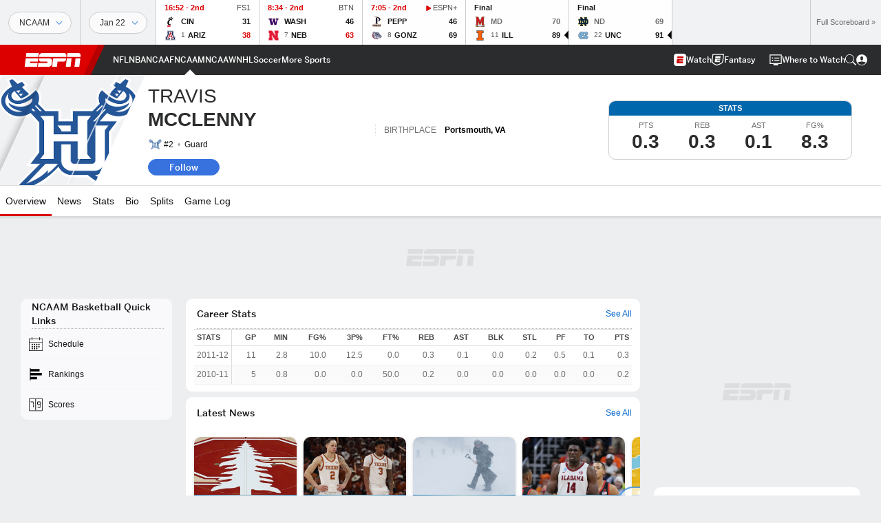

--- FILE ---
content_type: text/html; charset=utf-8
request_url: https://www.google.com/recaptcha/enterprise/anchor?ar=1&k=6LciB_gZAAAAAA_mwJ4G0XZ0BXWvLTt67V7YizXx&co=aHR0cHM6Ly9jZG4ucmVnaXN0ZXJkaXNuZXkuZ28uY29tOjQ0Mw..&hl=en&v=PoyoqOPhxBO7pBk68S4YbpHZ&size=invisible&anchor-ms=20000&execute-ms=30000&cb=nzt8v78lb60a
body_size: 48557
content:
<!DOCTYPE HTML><html dir="ltr" lang="en"><head><meta http-equiv="Content-Type" content="text/html; charset=UTF-8">
<meta http-equiv="X-UA-Compatible" content="IE=edge">
<title>reCAPTCHA</title>
<style type="text/css">
/* cyrillic-ext */
@font-face {
  font-family: 'Roboto';
  font-style: normal;
  font-weight: 400;
  font-stretch: 100%;
  src: url(//fonts.gstatic.com/s/roboto/v48/KFO7CnqEu92Fr1ME7kSn66aGLdTylUAMa3GUBHMdazTgWw.woff2) format('woff2');
  unicode-range: U+0460-052F, U+1C80-1C8A, U+20B4, U+2DE0-2DFF, U+A640-A69F, U+FE2E-FE2F;
}
/* cyrillic */
@font-face {
  font-family: 'Roboto';
  font-style: normal;
  font-weight: 400;
  font-stretch: 100%;
  src: url(//fonts.gstatic.com/s/roboto/v48/KFO7CnqEu92Fr1ME7kSn66aGLdTylUAMa3iUBHMdazTgWw.woff2) format('woff2');
  unicode-range: U+0301, U+0400-045F, U+0490-0491, U+04B0-04B1, U+2116;
}
/* greek-ext */
@font-face {
  font-family: 'Roboto';
  font-style: normal;
  font-weight: 400;
  font-stretch: 100%;
  src: url(//fonts.gstatic.com/s/roboto/v48/KFO7CnqEu92Fr1ME7kSn66aGLdTylUAMa3CUBHMdazTgWw.woff2) format('woff2');
  unicode-range: U+1F00-1FFF;
}
/* greek */
@font-face {
  font-family: 'Roboto';
  font-style: normal;
  font-weight: 400;
  font-stretch: 100%;
  src: url(//fonts.gstatic.com/s/roboto/v48/KFO7CnqEu92Fr1ME7kSn66aGLdTylUAMa3-UBHMdazTgWw.woff2) format('woff2');
  unicode-range: U+0370-0377, U+037A-037F, U+0384-038A, U+038C, U+038E-03A1, U+03A3-03FF;
}
/* math */
@font-face {
  font-family: 'Roboto';
  font-style: normal;
  font-weight: 400;
  font-stretch: 100%;
  src: url(//fonts.gstatic.com/s/roboto/v48/KFO7CnqEu92Fr1ME7kSn66aGLdTylUAMawCUBHMdazTgWw.woff2) format('woff2');
  unicode-range: U+0302-0303, U+0305, U+0307-0308, U+0310, U+0312, U+0315, U+031A, U+0326-0327, U+032C, U+032F-0330, U+0332-0333, U+0338, U+033A, U+0346, U+034D, U+0391-03A1, U+03A3-03A9, U+03B1-03C9, U+03D1, U+03D5-03D6, U+03F0-03F1, U+03F4-03F5, U+2016-2017, U+2034-2038, U+203C, U+2040, U+2043, U+2047, U+2050, U+2057, U+205F, U+2070-2071, U+2074-208E, U+2090-209C, U+20D0-20DC, U+20E1, U+20E5-20EF, U+2100-2112, U+2114-2115, U+2117-2121, U+2123-214F, U+2190, U+2192, U+2194-21AE, U+21B0-21E5, U+21F1-21F2, U+21F4-2211, U+2213-2214, U+2216-22FF, U+2308-230B, U+2310, U+2319, U+231C-2321, U+2336-237A, U+237C, U+2395, U+239B-23B7, U+23D0, U+23DC-23E1, U+2474-2475, U+25AF, U+25B3, U+25B7, U+25BD, U+25C1, U+25CA, U+25CC, U+25FB, U+266D-266F, U+27C0-27FF, U+2900-2AFF, U+2B0E-2B11, U+2B30-2B4C, U+2BFE, U+3030, U+FF5B, U+FF5D, U+1D400-1D7FF, U+1EE00-1EEFF;
}
/* symbols */
@font-face {
  font-family: 'Roboto';
  font-style: normal;
  font-weight: 400;
  font-stretch: 100%;
  src: url(//fonts.gstatic.com/s/roboto/v48/KFO7CnqEu92Fr1ME7kSn66aGLdTylUAMaxKUBHMdazTgWw.woff2) format('woff2');
  unicode-range: U+0001-000C, U+000E-001F, U+007F-009F, U+20DD-20E0, U+20E2-20E4, U+2150-218F, U+2190, U+2192, U+2194-2199, U+21AF, U+21E6-21F0, U+21F3, U+2218-2219, U+2299, U+22C4-22C6, U+2300-243F, U+2440-244A, U+2460-24FF, U+25A0-27BF, U+2800-28FF, U+2921-2922, U+2981, U+29BF, U+29EB, U+2B00-2BFF, U+4DC0-4DFF, U+FFF9-FFFB, U+10140-1018E, U+10190-1019C, U+101A0, U+101D0-101FD, U+102E0-102FB, U+10E60-10E7E, U+1D2C0-1D2D3, U+1D2E0-1D37F, U+1F000-1F0FF, U+1F100-1F1AD, U+1F1E6-1F1FF, U+1F30D-1F30F, U+1F315, U+1F31C, U+1F31E, U+1F320-1F32C, U+1F336, U+1F378, U+1F37D, U+1F382, U+1F393-1F39F, U+1F3A7-1F3A8, U+1F3AC-1F3AF, U+1F3C2, U+1F3C4-1F3C6, U+1F3CA-1F3CE, U+1F3D4-1F3E0, U+1F3ED, U+1F3F1-1F3F3, U+1F3F5-1F3F7, U+1F408, U+1F415, U+1F41F, U+1F426, U+1F43F, U+1F441-1F442, U+1F444, U+1F446-1F449, U+1F44C-1F44E, U+1F453, U+1F46A, U+1F47D, U+1F4A3, U+1F4B0, U+1F4B3, U+1F4B9, U+1F4BB, U+1F4BF, U+1F4C8-1F4CB, U+1F4D6, U+1F4DA, U+1F4DF, U+1F4E3-1F4E6, U+1F4EA-1F4ED, U+1F4F7, U+1F4F9-1F4FB, U+1F4FD-1F4FE, U+1F503, U+1F507-1F50B, U+1F50D, U+1F512-1F513, U+1F53E-1F54A, U+1F54F-1F5FA, U+1F610, U+1F650-1F67F, U+1F687, U+1F68D, U+1F691, U+1F694, U+1F698, U+1F6AD, U+1F6B2, U+1F6B9-1F6BA, U+1F6BC, U+1F6C6-1F6CF, U+1F6D3-1F6D7, U+1F6E0-1F6EA, U+1F6F0-1F6F3, U+1F6F7-1F6FC, U+1F700-1F7FF, U+1F800-1F80B, U+1F810-1F847, U+1F850-1F859, U+1F860-1F887, U+1F890-1F8AD, U+1F8B0-1F8BB, U+1F8C0-1F8C1, U+1F900-1F90B, U+1F93B, U+1F946, U+1F984, U+1F996, U+1F9E9, U+1FA00-1FA6F, U+1FA70-1FA7C, U+1FA80-1FA89, U+1FA8F-1FAC6, U+1FACE-1FADC, U+1FADF-1FAE9, U+1FAF0-1FAF8, U+1FB00-1FBFF;
}
/* vietnamese */
@font-face {
  font-family: 'Roboto';
  font-style: normal;
  font-weight: 400;
  font-stretch: 100%;
  src: url(//fonts.gstatic.com/s/roboto/v48/KFO7CnqEu92Fr1ME7kSn66aGLdTylUAMa3OUBHMdazTgWw.woff2) format('woff2');
  unicode-range: U+0102-0103, U+0110-0111, U+0128-0129, U+0168-0169, U+01A0-01A1, U+01AF-01B0, U+0300-0301, U+0303-0304, U+0308-0309, U+0323, U+0329, U+1EA0-1EF9, U+20AB;
}
/* latin-ext */
@font-face {
  font-family: 'Roboto';
  font-style: normal;
  font-weight: 400;
  font-stretch: 100%;
  src: url(//fonts.gstatic.com/s/roboto/v48/KFO7CnqEu92Fr1ME7kSn66aGLdTylUAMa3KUBHMdazTgWw.woff2) format('woff2');
  unicode-range: U+0100-02BA, U+02BD-02C5, U+02C7-02CC, U+02CE-02D7, U+02DD-02FF, U+0304, U+0308, U+0329, U+1D00-1DBF, U+1E00-1E9F, U+1EF2-1EFF, U+2020, U+20A0-20AB, U+20AD-20C0, U+2113, U+2C60-2C7F, U+A720-A7FF;
}
/* latin */
@font-face {
  font-family: 'Roboto';
  font-style: normal;
  font-weight: 400;
  font-stretch: 100%;
  src: url(//fonts.gstatic.com/s/roboto/v48/KFO7CnqEu92Fr1ME7kSn66aGLdTylUAMa3yUBHMdazQ.woff2) format('woff2');
  unicode-range: U+0000-00FF, U+0131, U+0152-0153, U+02BB-02BC, U+02C6, U+02DA, U+02DC, U+0304, U+0308, U+0329, U+2000-206F, U+20AC, U+2122, U+2191, U+2193, U+2212, U+2215, U+FEFF, U+FFFD;
}
/* cyrillic-ext */
@font-face {
  font-family: 'Roboto';
  font-style: normal;
  font-weight: 500;
  font-stretch: 100%;
  src: url(//fonts.gstatic.com/s/roboto/v48/KFO7CnqEu92Fr1ME7kSn66aGLdTylUAMa3GUBHMdazTgWw.woff2) format('woff2');
  unicode-range: U+0460-052F, U+1C80-1C8A, U+20B4, U+2DE0-2DFF, U+A640-A69F, U+FE2E-FE2F;
}
/* cyrillic */
@font-face {
  font-family: 'Roboto';
  font-style: normal;
  font-weight: 500;
  font-stretch: 100%;
  src: url(//fonts.gstatic.com/s/roboto/v48/KFO7CnqEu92Fr1ME7kSn66aGLdTylUAMa3iUBHMdazTgWw.woff2) format('woff2');
  unicode-range: U+0301, U+0400-045F, U+0490-0491, U+04B0-04B1, U+2116;
}
/* greek-ext */
@font-face {
  font-family: 'Roboto';
  font-style: normal;
  font-weight: 500;
  font-stretch: 100%;
  src: url(//fonts.gstatic.com/s/roboto/v48/KFO7CnqEu92Fr1ME7kSn66aGLdTylUAMa3CUBHMdazTgWw.woff2) format('woff2');
  unicode-range: U+1F00-1FFF;
}
/* greek */
@font-face {
  font-family: 'Roboto';
  font-style: normal;
  font-weight: 500;
  font-stretch: 100%;
  src: url(//fonts.gstatic.com/s/roboto/v48/KFO7CnqEu92Fr1ME7kSn66aGLdTylUAMa3-UBHMdazTgWw.woff2) format('woff2');
  unicode-range: U+0370-0377, U+037A-037F, U+0384-038A, U+038C, U+038E-03A1, U+03A3-03FF;
}
/* math */
@font-face {
  font-family: 'Roboto';
  font-style: normal;
  font-weight: 500;
  font-stretch: 100%;
  src: url(//fonts.gstatic.com/s/roboto/v48/KFO7CnqEu92Fr1ME7kSn66aGLdTylUAMawCUBHMdazTgWw.woff2) format('woff2');
  unicode-range: U+0302-0303, U+0305, U+0307-0308, U+0310, U+0312, U+0315, U+031A, U+0326-0327, U+032C, U+032F-0330, U+0332-0333, U+0338, U+033A, U+0346, U+034D, U+0391-03A1, U+03A3-03A9, U+03B1-03C9, U+03D1, U+03D5-03D6, U+03F0-03F1, U+03F4-03F5, U+2016-2017, U+2034-2038, U+203C, U+2040, U+2043, U+2047, U+2050, U+2057, U+205F, U+2070-2071, U+2074-208E, U+2090-209C, U+20D0-20DC, U+20E1, U+20E5-20EF, U+2100-2112, U+2114-2115, U+2117-2121, U+2123-214F, U+2190, U+2192, U+2194-21AE, U+21B0-21E5, U+21F1-21F2, U+21F4-2211, U+2213-2214, U+2216-22FF, U+2308-230B, U+2310, U+2319, U+231C-2321, U+2336-237A, U+237C, U+2395, U+239B-23B7, U+23D0, U+23DC-23E1, U+2474-2475, U+25AF, U+25B3, U+25B7, U+25BD, U+25C1, U+25CA, U+25CC, U+25FB, U+266D-266F, U+27C0-27FF, U+2900-2AFF, U+2B0E-2B11, U+2B30-2B4C, U+2BFE, U+3030, U+FF5B, U+FF5D, U+1D400-1D7FF, U+1EE00-1EEFF;
}
/* symbols */
@font-face {
  font-family: 'Roboto';
  font-style: normal;
  font-weight: 500;
  font-stretch: 100%;
  src: url(//fonts.gstatic.com/s/roboto/v48/KFO7CnqEu92Fr1ME7kSn66aGLdTylUAMaxKUBHMdazTgWw.woff2) format('woff2');
  unicode-range: U+0001-000C, U+000E-001F, U+007F-009F, U+20DD-20E0, U+20E2-20E4, U+2150-218F, U+2190, U+2192, U+2194-2199, U+21AF, U+21E6-21F0, U+21F3, U+2218-2219, U+2299, U+22C4-22C6, U+2300-243F, U+2440-244A, U+2460-24FF, U+25A0-27BF, U+2800-28FF, U+2921-2922, U+2981, U+29BF, U+29EB, U+2B00-2BFF, U+4DC0-4DFF, U+FFF9-FFFB, U+10140-1018E, U+10190-1019C, U+101A0, U+101D0-101FD, U+102E0-102FB, U+10E60-10E7E, U+1D2C0-1D2D3, U+1D2E0-1D37F, U+1F000-1F0FF, U+1F100-1F1AD, U+1F1E6-1F1FF, U+1F30D-1F30F, U+1F315, U+1F31C, U+1F31E, U+1F320-1F32C, U+1F336, U+1F378, U+1F37D, U+1F382, U+1F393-1F39F, U+1F3A7-1F3A8, U+1F3AC-1F3AF, U+1F3C2, U+1F3C4-1F3C6, U+1F3CA-1F3CE, U+1F3D4-1F3E0, U+1F3ED, U+1F3F1-1F3F3, U+1F3F5-1F3F7, U+1F408, U+1F415, U+1F41F, U+1F426, U+1F43F, U+1F441-1F442, U+1F444, U+1F446-1F449, U+1F44C-1F44E, U+1F453, U+1F46A, U+1F47D, U+1F4A3, U+1F4B0, U+1F4B3, U+1F4B9, U+1F4BB, U+1F4BF, U+1F4C8-1F4CB, U+1F4D6, U+1F4DA, U+1F4DF, U+1F4E3-1F4E6, U+1F4EA-1F4ED, U+1F4F7, U+1F4F9-1F4FB, U+1F4FD-1F4FE, U+1F503, U+1F507-1F50B, U+1F50D, U+1F512-1F513, U+1F53E-1F54A, U+1F54F-1F5FA, U+1F610, U+1F650-1F67F, U+1F687, U+1F68D, U+1F691, U+1F694, U+1F698, U+1F6AD, U+1F6B2, U+1F6B9-1F6BA, U+1F6BC, U+1F6C6-1F6CF, U+1F6D3-1F6D7, U+1F6E0-1F6EA, U+1F6F0-1F6F3, U+1F6F7-1F6FC, U+1F700-1F7FF, U+1F800-1F80B, U+1F810-1F847, U+1F850-1F859, U+1F860-1F887, U+1F890-1F8AD, U+1F8B0-1F8BB, U+1F8C0-1F8C1, U+1F900-1F90B, U+1F93B, U+1F946, U+1F984, U+1F996, U+1F9E9, U+1FA00-1FA6F, U+1FA70-1FA7C, U+1FA80-1FA89, U+1FA8F-1FAC6, U+1FACE-1FADC, U+1FADF-1FAE9, U+1FAF0-1FAF8, U+1FB00-1FBFF;
}
/* vietnamese */
@font-face {
  font-family: 'Roboto';
  font-style: normal;
  font-weight: 500;
  font-stretch: 100%;
  src: url(//fonts.gstatic.com/s/roboto/v48/KFO7CnqEu92Fr1ME7kSn66aGLdTylUAMa3OUBHMdazTgWw.woff2) format('woff2');
  unicode-range: U+0102-0103, U+0110-0111, U+0128-0129, U+0168-0169, U+01A0-01A1, U+01AF-01B0, U+0300-0301, U+0303-0304, U+0308-0309, U+0323, U+0329, U+1EA0-1EF9, U+20AB;
}
/* latin-ext */
@font-face {
  font-family: 'Roboto';
  font-style: normal;
  font-weight: 500;
  font-stretch: 100%;
  src: url(//fonts.gstatic.com/s/roboto/v48/KFO7CnqEu92Fr1ME7kSn66aGLdTylUAMa3KUBHMdazTgWw.woff2) format('woff2');
  unicode-range: U+0100-02BA, U+02BD-02C5, U+02C7-02CC, U+02CE-02D7, U+02DD-02FF, U+0304, U+0308, U+0329, U+1D00-1DBF, U+1E00-1E9F, U+1EF2-1EFF, U+2020, U+20A0-20AB, U+20AD-20C0, U+2113, U+2C60-2C7F, U+A720-A7FF;
}
/* latin */
@font-face {
  font-family: 'Roboto';
  font-style: normal;
  font-weight: 500;
  font-stretch: 100%;
  src: url(//fonts.gstatic.com/s/roboto/v48/KFO7CnqEu92Fr1ME7kSn66aGLdTylUAMa3yUBHMdazQ.woff2) format('woff2');
  unicode-range: U+0000-00FF, U+0131, U+0152-0153, U+02BB-02BC, U+02C6, U+02DA, U+02DC, U+0304, U+0308, U+0329, U+2000-206F, U+20AC, U+2122, U+2191, U+2193, U+2212, U+2215, U+FEFF, U+FFFD;
}
/* cyrillic-ext */
@font-face {
  font-family: 'Roboto';
  font-style: normal;
  font-weight: 900;
  font-stretch: 100%;
  src: url(//fonts.gstatic.com/s/roboto/v48/KFO7CnqEu92Fr1ME7kSn66aGLdTylUAMa3GUBHMdazTgWw.woff2) format('woff2');
  unicode-range: U+0460-052F, U+1C80-1C8A, U+20B4, U+2DE0-2DFF, U+A640-A69F, U+FE2E-FE2F;
}
/* cyrillic */
@font-face {
  font-family: 'Roboto';
  font-style: normal;
  font-weight: 900;
  font-stretch: 100%;
  src: url(//fonts.gstatic.com/s/roboto/v48/KFO7CnqEu92Fr1ME7kSn66aGLdTylUAMa3iUBHMdazTgWw.woff2) format('woff2');
  unicode-range: U+0301, U+0400-045F, U+0490-0491, U+04B0-04B1, U+2116;
}
/* greek-ext */
@font-face {
  font-family: 'Roboto';
  font-style: normal;
  font-weight: 900;
  font-stretch: 100%;
  src: url(//fonts.gstatic.com/s/roboto/v48/KFO7CnqEu92Fr1ME7kSn66aGLdTylUAMa3CUBHMdazTgWw.woff2) format('woff2');
  unicode-range: U+1F00-1FFF;
}
/* greek */
@font-face {
  font-family: 'Roboto';
  font-style: normal;
  font-weight: 900;
  font-stretch: 100%;
  src: url(//fonts.gstatic.com/s/roboto/v48/KFO7CnqEu92Fr1ME7kSn66aGLdTylUAMa3-UBHMdazTgWw.woff2) format('woff2');
  unicode-range: U+0370-0377, U+037A-037F, U+0384-038A, U+038C, U+038E-03A1, U+03A3-03FF;
}
/* math */
@font-face {
  font-family: 'Roboto';
  font-style: normal;
  font-weight: 900;
  font-stretch: 100%;
  src: url(//fonts.gstatic.com/s/roboto/v48/KFO7CnqEu92Fr1ME7kSn66aGLdTylUAMawCUBHMdazTgWw.woff2) format('woff2');
  unicode-range: U+0302-0303, U+0305, U+0307-0308, U+0310, U+0312, U+0315, U+031A, U+0326-0327, U+032C, U+032F-0330, U+0332-0333, U+0338, U+033A, U+0346, U+034D, U+0391-03A1, U+03A3-03A9, U+03B1-03C9, U+03D1, U+03D5-03D6, U+03F0-03F1, U+03F4-03F5, U+2016-2017, U+2034-2038, U+203C, U+2040, U+2043, U+2047, U+2050, U+2057, U+205F, U+2070-2071, U+2074-208E, U+2090-209C, U+20D0-20DC, U+20E1, U+20E5-20EF, U+2100-2112, U+2114-2115, U+2117-2121, U+2123-214F, U+2190, U+2192, U+2194-21AE, U+21B0-21E5, U+21F1-21F2, U+21F4-2211, U+2213-2214, U+2216-22FF, U+2308-230B, U+2310, U+2319, U+231C-2321, U+2336-237A, U+237C, U+2395, U+239B-23B7, U+23D0, U+23DC-23E1, U+2474-2475, U+25AF, U+25B3, U+25B7, U+25BD, U+25C1, U+25CA, U+25CC, U+25FB, U+266D-266F, U+27C0-27FF, U+2900-2AFF, U+2B0E-2B11, U+2B30-2B4C, U+2BFE, U+3030, U+FF5B, U+FF5D, U+1D400-1D7FF, U+1EE00-1EEFF;
}
/* symbols */
@font-face {
  font-family: 'Roboto';
  font-style: normal;
  font-weight: 900;
  font-stretch: 100%;
  src: url(//fonts.gstatic.com/s/roboto/v48/KFO7CnqEu92Fr1ME7kSn66aGLdTylUAMaxKUBHMdazTgWw.woff2) format('woff2');
  unicode-range: U+0001-000C, U+000E-001F, U+007F-009F, U+20DD-20E0, U+20E2-20E4, U+2150-218F, U+2190, U+2192, U+2194-2199, U+21AF, U+21E6-21F0, U+21F3, U+2218-2219, U+2299, U+22C4-22C6, U+2300-243F, U+2440-244A, U+2460-24FF, U+25A0-27BF, U+2800-28FF, U+2921-2922, U+2981, U+29BF, U+29EB, U+2B00-2BFF, U+4DC0-4DFF, U+FFF9-FFFB, U+10140-1018E, U+10190-1019C, U+101A0, U+101D0-101FD, U+102E0-102FB, U+10E60-10E7E, U+1D2C0-1D2D3, U+1D2E0-1D37F, U+1F000-1F0FF, U+1F100-1F1AD, U+1F1E6-1F1FF, U+1F30D-1F30F, U+1F315, U+1F31C, U+1F31E, U+1F320-1F32C, U+1F336, U+1F378, U+1F37D, U+1F382, U+1F393-1F39F, U+1F3A7-1F3A8, U+1F3AC-1F3AF, U+1F3C2, U+1F3C4-1F3C6, U+1F3CA-1F3CE, U+1F3D4-1F3E0, U+1F3ED, U+1F3F1-1F3F3, U+1F3F5-1F3F7, U+1F408, U+1F415, U+1F41F, U+1F426, U+1F43F, U+1F441-1F442, U+1F444, U+1F446-1F449, U+1F44C-1F44E, U+1F453, U+1F46A, U+1F47D, U+1F4A3, U+1F4B0, U+1F4B3, U+1F4B9, U+1F4BB, U+1F4BF, U+1F4C8-1F4CB, U+1F4D6, U+1F4DA, U+1F4DF, U+1F4E3-1F4E6, U+1F4EA-1F4ED, U+1F4F7, U+1F4F9-1F4FB, U+1F4FD-1F4FE, U+1F503, U+1F507-1F50B, U+1F50D, U+1F512-1F513, U+1F53E-1F54A, U+1F54F-1F5FA, U+1F610, U+1F650-1F67F, U+1F687, U+1F68D, U+1F691, U+1F694, U+1F698, U+1F6AD, U+1F6B2, U+1F6B9-1F6BA, U+1F6BC, U+1F6C6-1F6CF, U+1F6D3-1F6D7, U+1F6E0-1F6EA, U+1F6F0-1F6F3, U+1F6F7-1F6FC, U+1F700-1F7FF, U+1F800-1F80B, U+1F810-1F847, U+1F850-1F859, U+1F860-1F887, U+1F890-1F8AD, U+1F8B0-1F8BB, U+1F8C0-1F8C1, U+1F900-1F90B, U+1F93B, U+1F946, U+1F984, U+1F996, U+1F9E9, U+1FA00-1FA6F, U+1FA70-1FA7C, U+1FA80-1FA89, U+1FA8F-1FAC6, U+1FACE-1FADC, U+1FADF-1FAE9, U+1FAF0-1FAF8, U+1FB00-1FBFF;
}
/* vietnamese */
@font-face {
  font-family: 'Roboto';
  font-style: normal;
  font-weight: 900;
  font-stretch: 100%;
  src: url(//fonts.gstatic.com/s/roboto/v48/KFO7CnqEu92Fr1ME7kSn66aGLdTylUAMa3OUBHMdazTgWw.woff2) format('woff2');
  unicode-range: U+0102-0103, U+0110-0111, U+0128-0129, U+0168-0169, U+01A0-01A1, U+01AF-01B0, U+0300-0301, U+0303-0304, U+0308-0309, U+0323, U+0329, U+1EA0-1EF9, U+20AB;
}
/* latin-ext */
@font-face {
  font-family: 'Roboto';
  font-style: normal;
  font-weight: 900;
  font-stretch: 100%;
  src: url(//fonts.gstatic.com/s/roboto/v48/KFO7CnqEu92Fr1ME7kSn66aGLdTylUAMa3KUBHMdazTgWw.woff2) format('woff2');
  unicode-range: U+0100-02BA, U+02BD-02C5, U+02C7-02CC, U+02CE-02D7, U+02DD-02FF, U+0304, U+0308, U+0329, U+1D00-1DBF, U+1E00-1E9F, U+1EF2-1EFF, U+2020, U+20A0-20AB, U+20AD-20C0, U+2113, U+2C60-2C7F, U+A720-A7FF;
}
/* latin */
@font-face {
  font-family: 'Roboto';
  font-style: normal;
  font-weight: 900;
  font-stretch: 100%;
  src: url(//fonts.gstatic.com/s/roboto/v48/KFO7CnqEu92Fr1ME7kSn66aGLdTylUAMa3yUBHMdazQ.woff2) format('woff2');
  unicode-range: U+0000-00FF, U+0131, U+0152-0153, U+02BB-02BC, U+02C6, U+02DA, U+02DC, U+0304, U+0308, U+0329, U+2000-206F, U+20AC, U+2122, U+2191, U+2193, U+2212, U+2215, U+FEFF, U+FFFD;
}

</style>
<link rel="stylesheet" type="text/css" href="https://www.gstatic.com/recaptcha/releases/PoyoqOPhxBO7pBk68S4YbpHZ/styles__ltr.css">
<script nonce="mO5zjrFXY2jDhJD38ZdkOQ" type="text/javascript">window['__recaptcha_api'] = 'https://www.google.com/recaptcha/enterprise/';</script>
<script type="text/javascript" src="https://www.gstatic.com/recaptcha/releases/PoyoqOPhxBO7pBk68S4YbpHZ/recaptcha__en.js" nonce="mO5zjrFXY2jDhJD38ZdkOQ">
      
    </script></head>
<body><div id="rc-anchor-alert" class="rc-anchor-alert"></div>
<input type="hidden" id="recaptcha-token" value="[base64]">
<script type="text/javascript" nonce="mO5zjrFXY2jDhJD38ZdkOQ">
      recaptcha.anchor.Main.init("[\x22ainput\x22,[\x22bgdata\x22,\x22\x22,\[base64]/[base64]/[base64]/ZyhXLGgpOnEoW04sMjEsbF0sVywwKSxoKSxmYWxzZSxmYWxzZSl9Y2F0Y2goayl7RygzNTgsVyk/[base64]/[base64]/[base64]/[base64]/[base64]/[base64]/[base64]/bmV3IEJbT10oRFswXSk6dz09Mj9uZXcgQltPXShEWzBdLERbMV0pOnc9PTM/bmV3IEJbT10oRFswXSxEWzFdLERbMl0pOnc9PTQ/[base64]/[base64]/[base64]/[base64]/[base64]\\u003d\x22,\[base64]\x22,\[base64]/G8OWCGrDpR0jaMKMw5sdwoRfw69Rw5pAwrvCjyFjRsKnNcO5wpkVwrLDnMOLAsKYQT7Dr8Kuw7jChsKnwoQ8NMKLw6fDmQwOK8KTwq4oY1BUf8OmwrtSGy5owokowqRtwp3DrMKJw7F3w6Fxw7rChCptQMKlw7XCt8Kbw4LDnzrCn8KxOWkdw4cxP8KWw7FfE3/Cj0PChEYdwrXDgRzDo1zCqsKQXMOYwodPwrLCg3TCvn3Dq8KEHjDDqMOUXcKGw4/DjklzKErCsMOJbVTCo2hsw4DDvcKoXWjDs8OZwow8wrgZMsKCKsK3d1fCrGzChB4Lw4VQU13CvMKZw6LCtcOzw7DCu8Ojw58lwpdcwp7CtsK5wqXCn8O/wqwCw4XClSrCkXZ0w6jDjsKzw7zDtMOhwp/DlsK+I3PCnMKEQ1MGCMKAMcKsCwvCusKFw4dBw4/CtcOHwrvDihl6csKTE8KawqLCs8KtDC3CoBNnw7/Dp8KywpPDkcKSwocHw6cYwrTDlMOMw7TDgcKlFMK1Tg/DgcKHAcK0QlvDl8K1KkDCmsO/bXTCkMKbcMO4ZMO2wrgaw7oewq11wrnDnCfChMOFc8KYw63DtDrDghowMiHCqVErTW3DqjDCqlbDvBfDtsKDw6dWw7LClsOUwo4Ww7grel4jwoYJFMOpZMORA8KdwoEiw4ENw7DCmgHDtMKkfsKgw67CtcO6w6F6Sk3CmyHCr8O/wrjDoSkQaDlVwr9KEMKdw5l3TMOwwplwwqBZaMOdLwVmwr/DqsKUFMOXw7BHbybCmw7ChA7Cpn8mYQ/[base64]/w6AYDMORw4rDrwfCmMOOXDQra2Uww5nCpj1owoTDsBh8c8KUwqNVYMOww67Ck3/DhMOZwobDmnJhBADDk8KyDU/DhVBRDDjDgsO7wp7DssOdwpbCjRvCsMKxBD3DocK0wroaw5fDiFZzwpoOOsKdUsKWwp7DhcKSXm1rw4nDqQpDUmJXbcKww69hSMKCwo7CqVrDpSUsScOyMzHChMOdwqjDhcKKwqHDgmt5YAk/ZAA9LsKOw4BvdGDDvsK1K8K8SyTCpgHCuR/Cp8OZw7vCjjbDhsKaw6HCmMOWJsO/C8O0GmTCgVsQbsKVw6XDjsKCwrHDoMKow6NiwoNJw7/Do8KHasKsw4DCg0TCrMKsaFPDksKhwrYrJjbCvcKSGsODN8OIw5bCicKZTC3CvV7DpcKJw7wkwpRTwoRldnMNPDVZwrbCvEfDvC5lTmoew4EhVSU9M8OIFVlzw4sEHjo2wrlrK8K1cMKLJA3DvlfDosK7w4vDj2vClMOBHxIDM2nCrcKJwq/DtsKpZ8OmGcO+w4XChWLDpsK6LEXClsKSBsO4wrTChcOIejLCsQPDhlTDuMO3XsOsMcO5YcOIwpgDGcOLwoTChcOtdQ/[base64]/Di8KZw5nDrcKBwrxww6Z4acOvw5/CgDBWBVwZwpY2bsKYwpnDksKzw492wqHCn8OAcMOSwq7CgcOQRVbDicKEwo0Qw7saw65yUF4Ywo1tFUwEDcKXUFnDr3IwAVMrw5jDrcOQW8OddsOuw6U+w7Buw4TCqcKawpjCk8K2BSXDnnbDnwlidzbCuMOPwogVYxtvw77CqHN0wq/CoMKPIMO0wrk9wrVawoRJwq1vwpPDtFnCnHjDqynDjC/CnTNHE8OtB8KpcG3Dkw/[base64]/acKsw5LCucKRwrPDthvCuMO6w7vDksK7JWkxwpHCrsKtwqbDnDM4w7zDncKCwoDChSsSwqc+GcK2TCDCicOkw6wySsK4EH7DsSxfNEBfXsKmw6JDFTXDgUjCjQZvZEtnSzDDgMOtwoPCuy/CixgxZyt5wrs+OG01w6nCs8KowqNhwql5wqnDscKAwrN7w7ZDwrjCkDfCrAfDncObwrXDlRfCqEjDpsOYwqUVwolswqV5G8KXwrHDtjEiY8KAw7YdfcO/MMOLbMKHfFJTLcKTV8OwV0J5FVlzwp9zw5nDlysgNMK/WFpWwq8tIQXCjUTDsMKrwqR3wqXCrcKiwpzDpXPDpkJkwqACScOIw6pyw5fDm8KQF8Kqw7fCnxIKwrU6B8KXw7MKZXs3w5bCtcOaGcOfw7dHW33CssK5cMKfw7DDv8OAw61CVcO5wpfCvsO/bMK2YyrDnMOdwpHCoRTDnRzCnsKKwoPCnsKuUsKFwqrDmsOJVH7Cp2/[base64]/w5kMVMKJwqrCqcOEwrh2wpAcaxYswrTDgMO/PgVLaR3Cp8K+w7ULw68/[base64]/[base64]/[base64]/[base64]/CucKVR8O4w7jDpcKGwqxkanxrTcKlF8K+wqExJ8OEHMOrF8O6w63CqFzCilzDrMKLwozCtMKrwo9RRsO+wq3DuXkCXxXCjSZnw6MNwpp+wo3CqV7CrcOAw7rDvV12wr/CpsO2K3vCm8OQw7FBwrXCqDNLw5Zowoo8w7p2w6LDh8O2UcK1w7wLwoRhN8KfLcO1XCPCqWjDoMODKMKGc8KOwotPw51+FsODw5cIwpdOw7gwA8KCw5/Dp8O6RXMjw6Q2woDDv8OBMcO/w7rCl8K2wrVtwo3Dr8Kyw4DDgcOzJggxwo1fw4ccGjZsw6VeDsODOMOHwqZQwpBYwpXCmMKNwoYcHMOJwqTCuMKyF3zDn8KLaApIw6FhIXjCk8O3E8OJworDocKow4rDlCg0w6fCucKnwrQ3w7/CojLDnsKYw4nCsMKRw7Y4IxfChldjcsOifsKwU8KNJcO/HsO0w5gfIwvDvMKJLMOYXQg3DcKUwrojw4fCvMKqw6YvworDqMOtwqvCi1UpUWVvDhcWGh7Dl8KOw7/Co8O1QhR2NgfCgMKgLEdpw4ByGWRKw7J/cxxXNsKlw5fCrQoWRsODQMOgUMKZw7tww6vDhjV0w4LDqcOkPcKTGsKgEMOXwpIPTgLCtk/Cu8KSecO7OyHDm28mBHhiwo4uw6XCi8Kcwro5BsOjwq5xwoDCgwBKwprDsjnDuMOIRjpLwrhIFEBHw4LDk2XDiMKwIMKcUWkLZsOUwpXCsS/[base64]/Cu8KDCcK6GCvDhCM8dFDCtsO4F0bDuxfDu8KswobCtMOUw5YCFTDCk3XCrnwKwq95fMKiCMKINW3DjcK/wo4mwo5/[base64]/w6PDkzzDkkBxwqlUw6HCnmwgcTQ/w5HDg3VMwpLDnMO7w6ENwrs+wpTCrMKyKgwSEQTDp39RRMO3EMO6cXrClsO7T25awoDDlsOzwq7Cv1/DucKCUFIww5BVw5nCgHrDsMOmw5HCr8OgwqHDoMKbw6xOScKHWWM/wpkZcH1vw5MYwpXCiMOAwqlPUMK1bsOxKcK0PGHCg2vDgT06wpXCvcOPUVQmVDjCmyMbIF3ClsKdQmfDgwLDm27DpCoNw5tTSz/CjcOvccKDw5bCssKGw5vClhIMK8KrXgLDr8Kmw5bCki/CgzPCm8O8ecOMe8Kow5JgwozCiDlLHlRZw6lmwr1pPENhZkRbw7QWw5l+w7jDt38CJV7ChsKjw6V+w5o1w5TClsKWwpPDrMKWVcO7awdSw5hcwqQyw5ECw58bwqfDgDnCoHXCi8ODw6RLHWBRwqHDnMOvSMOJWyE3wpASJggXcsOCfTcyRsOJe8ObwpPDjsK3DD/CuMO+ZlBge3cJw5DCvAXClkPDrF0iYsKfWS7DjF9dRsO3CsOzQsK3w6nDocOAN2ZFwrnChsOCw5VefEprAXfChzc6w7XCisK8AHfChFgcJATDqg/DpcKbMl8/O0zCi1liw7lZwp/CpsKewonCpSDDosKBBsOYw7rCjBwAwrDCt1TDmnQ2FnnCpworwo8cA8O7w4EXw4twwpQ/w5kew5JmEMK/w4Avw5bDpR0fDg7Ct8OcRMK8DcOLw5QUGcOuciTCrlUvwrzCjzTDtE1SwqkqwrgQAxkxNALDhAfDucOWEMOgBxjDpMK9wpVtAiFdw7PCo8K/[base64]/CrMOiZ2cGwq8Jw6kAN8ODZQRxwrrCo1HCpsKoD2HCn1LDohZbwobDj1XCkMOQwoTCvj5gS8K9CcK6w79vaMKhw7wGWMKKwo/[base64]/w4TCi0hQw4vCjCQZw57Du8OowrPDpsKyLHjCnsK3FQoiwpsCwoNswojDpUDCugvDl19pBMK9w54OLsKowpIzDlDDvMOyGjxUEsOZw6rDnAvCkBMxFSwow5bDqcKLacO6w4o1wr1IwpZYw6BuWMO/w7XDi8OacTrDpMOGw5rCkcOnIQDCu8KHw77Dp33DsjzCvsOmbTh4XsK5w40bw5zDlmPCgsOzHcKjDBjDuFHDkcKgHMOCL1I/w401S8OmwosrIMO9IBwvwpbCksOSwppwwqkhNFnDoEgqwoXDg8KawrfCpcKowodmNSPCmsKDL3AlwrXDrMKGByxJAMKbwprCqkjDnMONe2sDw6jCt8KpIcOJTk/CmcKCw5jDu8K7w43Di0R9w5FUdThyw7VDa3MUQyDClsOVNj7CpRLDnhTDvsO/FxTCg8KobGvCuHHDkCIFHMOLw7LChUTCowo5OkHDtkXDg8KDwqZmKUkKT8OcXsKSwpTCgcOJIQTDhxrDhcOfFsOewozDmcKScHLDnEfDgQ90wq3CpcOtOMO/cyhuRGDCpsK4CsO3A8KiJivCgcKUFMKzYXXDmSPDrMO9OMKfwqt5wq/CpMORw7bDjjkLGVXDvHMqwp3DpcO9XMKpwpvCsCbCp8Kdw6nDvsKdIBnDksOMKholw49rXXTCmMOHw6XCtsOSBEJZw4AYw4jDpXEAw5p0VknCji5NwpDDlF/DsDTDmcKRQhPDncOcwprDkMK7wqgKcClZw5FdSsOpMsOAXWDCpcKZwq7CtMOCG8OPw78JKMOdwqXCg8Kaw69yJcKtRsOJdULDuMO6wq8vw5RuwpXDmwLCksKGw53ChhTDncK9woPCvsKxJcOlU35Ow6zCnzIfdMOKwr/[base64]/wrjDuXfDlMONw7rCnXDDncKvMMOWw7E0AnnCq8KhEGMgwoY6w7/CuMOuwrzDs8OyecOhw4JbfWHDpsOucMO5a8OwZsKsw7/CpA/[base64]/OMKjw63Clxt0AMK2L8Ocw7MkSsOMwr4LPX8OwrEpEWfCrsO5w6pqTTPDslZmHxLDohAFNcOXwo7ColM9wpjDk8OQw5xTE8ORw4PCsMOqFcOTwqTDhmTDvQE6b8KTwrQRw7tdL8K0wqgffcK3w4DClGp2QjfDsgQjZmx4w4jCilPCp8KLw6/DlXVzPcKtRwTCpUjCig/Djh3DpibDicK6w4XDqAJiwr8sIcOdwq/[base64]/DhhfDl8OvwpvDisKlwq1BPwwaAl1xTXHCpwnDrcOvw4/DpsKEXMK0w7RsNGXDikU0TyLDhU1TFsO2KMKcGAHCkGbDn1DCg3jDpwTCoMOdK3xtw7/[base64]/[base64]/CmsKVw78zw5LCrsOiw53Dt0fDi8KkwrPDu0PDtsKew5HDhljDgcKaVxXClMK0wo7Dl3vDmgPDtgcyw7JgEMOLLcOAwqnCmx/Dl8Opw6xNesK7wqDCksKrYHw7wqjDv1/[base64]/woXDnsKywojDo2TDknMmw5bDtcOEwqE4w6bCi8O9fsOnM8KAw4HDjsO6GTRtDUHCgcKOPsOuwo9Qf8KtJn7Do8O+GsKpIBbDk3TCr8Ocw7nCnkPCjMKpU8ORw7rCpB5NCTDCsTUmworDgcK+ZMOAaMOJH8Kxw4XDmHvCi8OFw6fCnsKoI0N7w5XCn8Ouwo/Cj14EQsOpwr7CgRYFw73DrMKGw6bDvsKzwqbDq8OwK8OFwo7DkmTDq2LDvAUNw4hwwq3CpUVzwrzDiMKWw6vDjDFVOx95AsO5bcKVUsOqa8KMTyxjwqRuw7YfwoR5MXfDrAk6E8KIM8KRw700wqnDkMKEPlDCpWVmw4Y/wrrCuU9Pwo9Fw6gQIkTCj2hVeRt3w4bDmcKcDMOyIgrCqcORw5w6w6HDoMOecsK+wrZwwqURNWxPwoMVTg/Ck2rCpnjDk1jDl2bDlVZfw6vCgyzDt8OFwo/CkSbCqsOhWgd0wp1uw48/worDj8O0Ugx+wp01w51bcMKIQsOWXMOvbF9lVsOrEjXDkMOReMKqbxlUwpzDgcK1w6fDhMK6OkdGw500GD/DqGPCqMOTV8KEwr3DmijCgcKTw6h5w49NwqNTw6d1w6DCkSgjw4MIYjV6wp/DscKWw73CoMK6wrPDncKGwoIaR387VMKFw6hKMEp0QDVbKFrDt8Ktwog/[base64]/Csn7DhgskJ8OMDsO8e8KGD8O7w7vDpWMUw6jCg3s4woA2w6pZw6fDtMKUwoXDq0HCh3LDnsO+Fz/DvC/ChsOtDH9nw45/w5HDu8OIw7VbHWTDs8OHHX5ZOGkGBcKpwp1twqJFDj5Fw6hZworCscOKw5rDgMKGwr9/[base64]/Vm8Ow4/[base64]/CqRrCgMOxw6/Dmw/CkSzCjcOsw7g7wq1Bw6YdwrLCosO+wprCqzMGw6hBVlvDv8KHwrh7RVIPQV9EZzzCp8K0QHMYOywTacOTYMKPBsOxLUzCp8O/DVPDuMKPD8OAw7PDnEMqPyEkw7shR8OYw6rCgxZnDMK/[base64]/dQ8efR8eWQvCthprwoRsw5EYDcKww65aSsKdUsKPwoJJw4AJRlZ9wr3DkBtrwo8tXsOYw5Mew5rDuFjDpmknYsOww5xUw6FkdsKCwozDpADDtgzDjcKow6HDnnlIHzVCwrLDsiA2w7TChknChU3CkhMiwrx7fMKNw4N/[base64]/MsOjFTvDrwY2P8O2DzXCs0jCpX8rwpp4XGfDrTAiwq9qdDfDljfDrcKcZzzDhn7DhDTDmcOvO34kMExmwo8Vwp8kwrlcawwBw7zCrMKqw6bDlz8WwoljwrjDtsOJw4cqw7bDrsOXQFsAwqFWbmlqwqfCkVFZcsO/w7XCo2hJYwvCnBNnw5PDjB9Vw5bCucOaQwBfBTjDoDXCtAI3MWx6w5pCw4EsHMOcwpPCv8K9ZggwwolqAQzCrcO7w6w6w6VUwpTDmHPCosKsQUDCqT8tZMOjY17DvCcbf8KCw751KH1mXcO6wrpNOsKKOMOiAyRHD1DDvsO4Y8OGTHLCrsOWQ2/CuCrChhsbw4bDp2E2bMOpwrXDrWRfMTIxw67DkMO6eCkpOsOTTcKNw4DCuXPDuMOOHcOww6RHw6HCksKaw5TDn1vDiF3Ds8OJw7nCklTCp0TCnsK3w6QUw7Z7wotieBYlw4XDmcKywpQewq7DjcKqcsOowohkLMOxw5YwD1XClX1Aw7dkwpUJw44/wrPCisKtP0/CiVbDujXCiTHDnsOVwqrCvcKPQsKSS8KYbWFjw4czw5PCgnvDgMOlKsO7wqNywonDmSRNBj/Dhy3CqA1UwoLDuWUkLTzDlMKkcC8Ww4lfUcOaAyrCryl/KsOBw4lzwpbDhsKYZDPDtsKlwp5VEcOHenzDlDAlwoR8w7ReI2srwqjDsMOgw5QiLGR9NhHCs8Klb8KTbMO/w6V3KA85wqAnw4DCuBwkw4fDrcKYDsKLFMKUHcOaRBrCkDdqTS/Cv8KPwqNoNMOZw4LDkMKJVirCnx3Ds8OnIsKNw59Qw4HDscObwo3DuMOMYMOxw5/[base64]/DrUpTdw/CuXB8MsKEVkopwofCoMKTN1HDocKmD8Kbw6vCvsOmDcOdwqZjwoDDscK9dsKRworCksKRccKkL0PCsmXCmhRiWsKzw6LDkMKkw6NIw4VALsKQw7V0MDbCniJ5LsONI8KDTjs+w49FY8K9c8KTwojCu8KYwqBqMx7Dr8Oqw73Co0rDpj/DkcK3DcKawonCkTrDhGPDqlnCpXAnwpAUSsOnwqLClcO5w4cZwqbDvsOkMylzw6NTQMOhfjh8woY5w6HDjltQawvCiSjCgsKsw6RFI8ODwp02w7cNw4bDgsKLCX9AwpbCiVYWfsO1FsO/KMOdwp3CrWwoWMK5wojCtMO4MXVcw7nCqsObw4RlMMOuw4fCsmYBTUPCvg/[base64]/CtlDCoMOaZMOjwrMtAsO5FsOpwoDCtnNPcGoJJMK1w50/wplSw613w6zDh0DDpsOgw7c9w4jCkUcVw58BccOXZ3rCrMKswoHDog3Dn8KCwrnCug8nw5lMwrgowpBWw4UGKMOdIkfDn0jCvcO6O1DCscK/woXCpcOpUS0Ow7zDvzYXQQ/DtVzDpwcpwq80wo7Ck8O7WgdMwoJWU8K2C0jDpkxjacKiw77DpgHCksKQwrMtWA/CpHx2CHTCsnkbw4rCmy1aw7/[base64]/[base64]/Cs8OAwoXDjU3Csz4FwpBZw6rDjsOSWmZgc0rDi8OMw6bCgMKcTMKnXMOTdsOrS8KnCMKcch7CjlBee8Kbw5vDhMKgw7rDhkAhEcOOwoHDkcOrGldgwrzCnsOiFHrDoH0DcD/[base64]/UcOawoUoVAjCsnEXw6DDrsKPYsKpbMKMDcOHwq7ChsKFw4dPwpsKScKgb2jDnW03w47DgTzCsRQEw71aLMKswoI5w5rDs8OPwohmaysjwr7CrMO/[base64]/DhTrCm8ORwqMYwoM7wqkfeArDhwrCsMK9wrFnw4Y7Nn19w71BHsO5e8KtUcOvwqB2w7nCmS4/w6bCj8KhXS3CjMKow6I2wpbCkMKgE8O3XlzDvBbDkjnCpG7CtgXCoElJwrd7woDDu8O8w4UdwqshNMO7ByxFw5vCocOrw5zDj21Sw7Ajw6nCgMOdw6lwRFrCtMK2d8OQw5giw7TCgMK8GsKsKn5mw74YPHoVw7/[base64]/DrT57P1zCiF/Don3Dg8OxDcKZw7zDrh3CnQ/DvsKKd2Q9N8OQYsOjMnAcBQFIwpnCoXBtw5/[base64]/DqsKpwo3DkMKuJG3DtR5nwoh4w5lGdsKEVwLDk3wucMOUVsKbw5LDnsKeVGttBcOZcm1cw5LCrHdpIXxxQhNOcxNtb8KvTMOVwp8QA8OmNMOtIsKwHsO+GcOuOsKBEMKAw7UCwrlEU8Okw54eUzdDR0UlIsKzWx1xEX1vworDtcOLw69iwpNHw6gRw5Rxcgoiej/Ck8OEw6g+ZDnDosOHYcO9w6jDo8OZHcKNUhHDjBvDrgoywrLCpsOaKzDCmsOCPsKswrYpw7HDrxgWwrFNIkgiwpvDjj7CncOGF8Olw6/DnMOuwpnCqULCmcK5SsK0wpQ2wq7DhsKjw5bClMOoQ8K9W0FZUcKuAwTDgzrDmsKnHcO+wr7DuMOiFkUbwpzDksOXwowtw7/CgTPDo8Ozw6vDnsOmw4XCtcOSw6E6IwlsECTCqEUGw6cOwpB/LH5YOxbDvsO8w5LDvV/CrMOsdSfDgwTCv8KQd8KQS0jCicOGKMKuwr1caHUgGsKjwp1tw7/DrhVzwr3CiMKdc8KWwo8rw4MDM8OmFALCs8KUf8KSfAAxwpTCs8OZdMK4w7wLwq9YVjBxw4bDpwkEAMKhCsO/emg5w4EIwrnCqsOuOMOuw4ZMJ8K1GcKBQiFVwqrCrMKlK8KtPsKLUsO0b8OcZ8K1GTJbO8Kawr8+w7fChcOGw5hiCCbChcO5w67CqzdWNhMXwoTChnkXwqfCqGrCtMKyw7oZcA/DpsKjJz7Cu8O7VxLCngLChFxoU8KOw6PDvcK3wq19MsK+H8Kxw449w77Cpjhoa8OTecObZDkgw5PDmXxrwqEVAMODRcO8IxLDv0QPTsORwoHCvCXCrcOqQMOafkA2GCMZw6NGMQ/DqXksw67DiX/CvUl9PRbDryHDqcOGw4APw7vDq8KdJcOTdg9EWcOewpMqMBjDsMKyI8KVwoDCmghTB8OHw6sRU8Kaw5MjWQ5YwrZ3w6PDjkgfc8Ozw4PDo8O1N8Kow75uwpxiwoR/w6ZMKiAJwpDCi8O/[base64]/[base64]/DscOxNjPDjMOcw5XDj8KQY3FLNcKiwpbDm0gufhIHwqMUWmPDp1HChWN/csOnw6Ehw5jCpWnDjVTDpB7Ck0TDjzLDrcK7CsKUQ3tDw4hBSWt+w7I3wr0tVMOXbQkQNAYIWyVUw63Cj3HCjB3Cn8ODwqI4w6ENwq/DpsKfw4Evb8KVwqzCuMOSX3TDnXDDm8KKw6MXwow9w7R1KlXCt0h3w54UNTfCsMO3WMOWZH/[base64]/DhsK3d8KTw7PCnMKCCsO1wqbDhUPDunDDgC3DqTQ8AMKzGsKmchHDh8KZDkMDwobCmRTCjWsqwrzDvcKew6YEwqvCqsOWP8KJfsK+FsOfwrMHEAzCgFFtUg7Do8O8WTkyAMKcwpk/wpY9C8Oew7xIw5V8woRDVcOQEMKOw5pDdwZgw7xtwr7Ds8OTRsO5dzPDpcOMwp1bw5/DiMKnf8O6w4rDqcOAw4Q8w6zCicOzARvDsmZwwrXCksObIE94fcOeWWjDsMKfw7h2w4DDusOmwr0qwpfDu3drw49gw6AxwqkMZz/Cjn7Dr2vClljDgsKGN0TCskJnWMKoamXCjsO6w4I0KD9hIkRJFMKXw5vCicOhbUbDtRVMD1k+I0zCqw0IASAEHgBVU8OXK0/Cq8KxJcKCwonDncKEUngnDxrCncOGQ8KIw57DhGTDtm3DlcOQw5PCnQ8SLMKVwqPCkAvCtnPCqMKZwojDisKATVVtGF7DnlkJXjNfMcOPw67CqnplX1U5Y3DCp8K6YsOCTsO/MsKMD8OtwrFAFi3DocO3HlbDncKtw58qH8OFw5Bqwp/Cl25YwpTDi0g6PMOsasOfVsKTRn/CmW7DpGFxworDp0HCsl5xKxzDhcO1P8OCRGvDknR6L8KTwrFHBDzCniR9w5VKw4XCo8O5wpR3WnnCmB7Cuj9Xw4fDjwAgwpTDrWpHwoTCu0Z+w6vCoicKwqwVw4AbwqcOw7ZSw6wkNMKDwr/DohrCu8OWYMKCf8OHw7/ChzFzCg12csOAw5LCnMOgX8KOw71Sw4M6K0YewrTCq1ADw5rCmCpfw7nCsUNbw4MWw5rDjAcBw40Dw7bCm8Kkam7DuBtWI8OXF8KSwp/Cm8OTcEEoaMOgw6zCoifDl8KYw7XDlsOkPcKQTjMUawktw6fCuldIw4/[base64]/CmjHDvWXCsgMewqgOwo7CsMOMJcKUDA/[base64]/w7sHw5I3w7kHwoPCqsKvHjDDlcObwrczwoDDs28Mw6d3PHENUWrCuHDDuHgSw6YjA8KoXxIuw63DrMOOwq/Cv3wZBMOpw6BFbU4owqDCn8KxwrHDjMOtw4bCj8OawoHDsMKDTE9PwrbDkxdKIBfDgMO3BMKnw7fDs8Ohw68Tw4DDusKRwrrCgcKOBn/CjTMvw7TCkX7Cim3Dv8Orwrs2GsKScsK/[base64]/[base64]/[base64]/CnV7CgCtnw4/CjsK7w6/CtC9hwotEw5xqDMOrwo/CpsOwwqPCh8KMXEIAwr3CksKQUTPDlcO9w6UVw6PCosK4w5dVNGvDksKWIS3CocKTwqxUURhNw59bPsO1w7DCq8ORH3YZwrg2SMObwpNzKyZhwrxJZ0rDtsKnfBHChDcrccOMwpnCqMO6w6HDqcO4w7ouw7LDgcKpwol9w5/Do8ONwpvCt8O3fjQPw5nChMKkwpXDlxJMES9Vw7zCnsO+G3fDrV/DvsOHSn7CgcOOY8KHw7vDtsOSw4DClMKqwoN7w74ewpZEw57Dlm/[base64]/[base64]/w5JRwoUGw7HDkEw2GMKjw73DimY8SsO8asK2eBfDhMKzUyzCpMK1w5YfwqEmLBnCv8OBwqMXSMO+wrgcZcOQFcOpM8OzKDdcw40QwpRFw57DqVnDnDnCh8OrwqzCh8KuMsKWw4/CuE3Dl8OBR8OebVI5Nz4AHMK5wqjCmA4lw4PCiFvCgBHCgkFbw6bDtsKAw49PKnkBworClXnDtMKjJE4Ww4VZfcKxw5wpwopRw5LDk2nDoFJFw5wAwrgWw6vDvcOjwofDssKqw5IPJsKKw6/CuyHDssOpS3vClXrCsMKnPVzCjsK7RmnCg8OVwr1rDQIywrDDrEgbUsOoW8O+woHCpCHCtcK8X8K9wq/Dn1RbJTfCsT3DisK9wrJ0w7fCgsONwqzDkWLChcKbw6TCjkkiwq/[base64]/Drg8JGFTCri9uwqnCh0bDv0DDoMKpXWs/[base64]/[base64]/Ci2/Drm0pw6sBGHrDiAQAA8O2woLDvk9Dw5bCkcObS38tw7LClsOPw4TDu8OnVRJPwoo0wofCsh8STxXCgw7Cu8OXwrPClxlMfMKyB8OLw5vDrHTCtFfCuMKMOxIrw5djRU/[base64]/[base64]/w7jCiD/Cr8OBUnFpwpZeD1fDgsKtwofChcOpwrLCuMKjwqvDqwk+wqTCkVHCl8Kqwq82cBXDg8KfwqTDuMK8wqR4w5TDmDgnDX3DoBPDuUsKZiPDkh4Bw5DCgDIgQMOuEVBjQMKtwr/Dk8Oow4jDimsxYcKcGsKFAMOaw5wcKMKQHcKbwqLDvmzCksO4wpBywojCrTc9CXnCiMOfwqRhGX04w7txw655acKZw4XCvGcTw7wAAQLDr8O/wqxPw4XCgsKvQsKvXTJvBh5UTcO5wpDCj8KwYR5Hw6Ecwo/[base64]/w69iQAVXw5IUEhUDw7fCgMKSw4LDtsKrwp/DgsKnwoRSYMOJwpvCiMO6w4MGTiPDvSI1CFVhw4Epwpx2wqHCqmXDnmYbIxXDgMOHV27CjyPDjsOqEQTCjcKhw6XCusO4AUd1fllzJ8Kww60NGz/DnHxWw5HDp21Ywo0FwqzDqcOwPcOIwpLDh8OwDCrCt8O3XsONwohewofChsKoN1nCmHtYw7nClkEPEMKPc2tVw5LCi8O8w5rDs8KoIn7DuzsLesK6P8KOUMKFw79qDyDCocO/w7vDpMO/[base64]/[base64]/Cm2FHOcOpwpd3HB0BFcO6w7HCunXDgMOmw7rDtcKVw5/[base64]/w6vCqcK5BSdhw65Nw4/DsDFfw7bDqMKsDg/[base64]/Dq8KzR8KmVMKmZMKqwo8XwrjDimI6w40rPUFowpTDvsO/woLDhVhVQ8KHwrHDu8KhOsOsBsOPWTwiw5lXw77CoMK0w5DCgsOUMsOtw5lrwocTW8OXwrHCp3IcT8OwEMOywpNKAS3CnQnDl2HDjEDDt8Olw5Niw4HDgcOXw59xKhrCjyXDuRtDw7IpXmDCjHTCgcK1w4JcFl0zw6/[base64]/AcOawpTCo8Kow6FLwoNrw58QwrNjPsOvwr1kHz/CrXI5wo7DpF/Cj8O9w5QcLnfCmmF4wr9swpEBGMO0M8ORwqsjwoVWw5dkw51EQWPCt3XCuxDDs1Ndw4zDucK8TcOzw7vDpsK8woDDncKEwoTDlcKWw7/DjMOmC2N6Kko3worDjRpDVMKBJMOsBsKHwpg3woTDkCRbwokhwoRrwrxFS08bw68iUHgxNcKHC8KhMmcDw7/DtsO6w5LDpAs3UMOSRn7CgMOrCsKZUVLCo8OBwrkTPcOhbcKFw5QTQMOgWcKiw7cKw7l/[base64]/DpsKeLxcvworCm8KAwrkpw788w4rCiGhCw4AkTxVmw6nCpsKHwrrCiGHDlExHK8KGe8OqwoLCt8K2w7cqEWRdaw8PQ8O6SMKLEsOBCl7CqMKbacK+dMKjwpbDhEHDhg4qUm4/w4vDgMO/[base64]/CqUTDpFfCtcK4w4/Ct8KOwo8Dw5hDNsO5w4XCssO/WWPDqilJwrDCp1N1w5MKfcO7ecKtLjctwrp8fcO/wpXCmcKvLsOMHcKkwrRdfEbCjcKuE8K4XcKnAEhxwoJKw756YsOHwrXChMOcwohHUcK3Tzwlw6E1w4fDknfDhMKdw4UpwrrDp8KQC8KeWcKPKyFawqcFdgzCiMOGCkQSw7DCsMObIcO4CE7DsG/Cq2dUVMKsFcOPd8OMMcKIZMKeN8KGw4rCrCrCtUfDtsKzPkLCq1PDpsKERcKlw4DDo8OIw6U9w5fCoycgJ1zCjMONw7DCjj/DssKYwrETcsOFAcOtUMK2wqFow4TDqnjDtkbCtXjDjRrDpyjDl8Ojwopdw77CisOkwpBNwrMNwosTwpgXw5fDk8KVI0/CvRjCpQzCucKQQsKwS8K3CsOmUcKFIsKUGltYTjXDgMKlIMO+wrcDGlg1JcONwqdaC8OHEMO2NsKxwrTDpMOvwrEFRcOSQA/DsDrDoGzDsULChHIewr8iFy9df8KpwqfDj1fDlDQUw6vCq1TDo8ONV8KewqFdw5jDosKDwpI5wr/CssKew6NEw5pKwoTDjsOUwprDg2HDgUvCm8OmdQPCk8KeEsOlwqHCoF3DqsKGw5NjbsKjw7ZJLMOJacKWwrEWMcKIw4jDlcOwUT3Ct3LDnEMywqlRXll/JzDDrXvCocOYOjlDw6FCwpJ5w5vCvMK0wocEFcObw617w6BEwr/Cvx7CuHvCosKZwqbDqQrCh8KZwpjCtQLDhcO2Z8OpaBnChDXClHnDm8OCLFFWwpXDtsKrw5FDU1Aewo3DqCXDp8KHZCHCvcOYw67CmMK7wpPCmsKvwrk0w7jCuxrCgjLChk3DssK8ME7DjcKmJMOBb8O8GXlow4bCj2HDuhBLw6jCicOnwod/[base64]/[base64]/DgFDDpTPDuMO5BQNAMEYJT8K5wo3Cn2tLNEMXw5zCucK9D8Onw6Q7KMOLGkFXFwvCpcK8JCbCijMjR8O7w5vClcKjTcKiPcOpcibDlsOFwrHDohPDiDVLbsKrwoTDicOxw7Uaw54Yw5HDnX/DqBouH8Omw5rDjsKAIi4iU8KKw5gOwqLDvl3DvMKhShxPw6d4wpM/RsOEFioqTcOcAsOJwqzCkzNQwpNrw77DmHQSw584w6/[base64]/CvcO4J2d9FMKnWGXCtMKew5rDg3Y0wrrClcKpYxUewqEFEsKSfsOHcTLCg8KRw7oyDxnDosOJNsKNw649wpPDqjrCuhjCi11Qw6AGwo/DtcOuw5Y6M3DCksOgwpbDtjUuw6bCuMKaOcKbwoXDvQLDh8K7wqPCqcKww7rDhsOvwrTDjHTDr8Oxw75oWz1WwqDChMO6w6nCkyViJD/Ch35fX8KVccO+w4rDuMKowqxfwodiUMOCKj7DiRXDhGHDmMKVHMOtwqJ4GsOlH8K9wpDDqMK5HsOAbsO1w73DumxrPcKOR2/[base64]/CuSnDuVLCugvDucOewr5IwrXDlVgmU8K6aFjDlVFgQCbCuyLCpsOxw6fChsKSwrvDnBfDhgA3U8OnwoDCo8KsYMKHw5dhw5HDlsKLwqYKwpE2w7kPLMKgwp0WbMORwqtPw6h4f8O0w6M2w53Ci04AwqLCpMKLTVvDqgpaHUHCh8OEYcKLw4/CqMOHwoo0GnvDvMOww6/[base64]/XsKdPMOpXsKPZMK/[base64]/Dj8K1Z8KHw7BZax3DrUkgPF3DrsKOwr3DhQXCvF3DnnjCocO1JiJ2UcKHVCJuwqMKwr3CucOCNsKdN8KjJyBNw7bDulwgBsK5w6zCt8KWLsK1w7DDh8OUZHYcDMKcB8O6wovCo2zDt8O7JQ\\u003d\\u003d\x22],null,[\x22conf\x22,null,\x226LciB_gZAAAAAA_mwJ4G0XZ0BXWvLTt67V7YizXx\x22,0,null,null,null,1,[21,125,63,73,95,87,41,43,42,83,102,105,109,121],[1017145,768],0,null,null,null,null,0,null,0,null,700,1,null,0,\[base64]/76lBhnEnQkZnOKMAhnM8xEZ\x22,0,0,null,null,1,null,0,0,null,null,null,0],\x22https://cdn.registerdisney.go.com:443\x22,null,[3,1,1],null,null,null,1,3600,[\x22https://www.google.com/intl/en/policies/privacy/\x22,\x22https://www.google.com/intl/en/policies/terms/\x22],\x22EDp8rYxzHNBSG8RErdjpciYs6o3HXYKV8atokKVJ0VY\\u003d\x22,1,0,null,1,1769056560224,0,0,[134],null,[27,92,167,145],\x22RC-NCa0cLSOo29iIA\x22,null,null,null,null,null,\x220dAFcWeA7baGhkmKYwqvS9KQ1gDiT17qZP_27mD_XpgB7628pRR5lDKQpbdvFgfgfATCHOtweUdGLOuRcMMBP4i7Ti7dO1W8QZEw\x22,1769139360316]");
    </script></body></html>